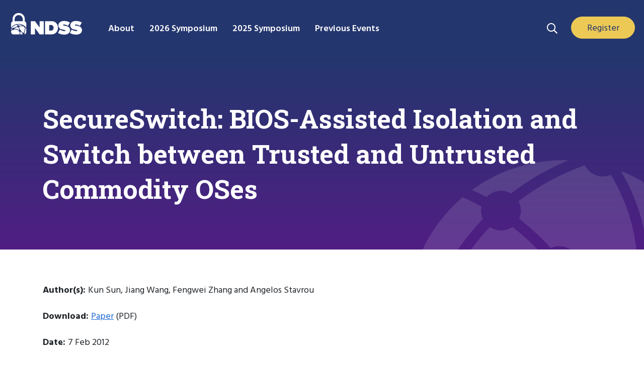

--- FILE ---
content_type: text/html; charset=UTF-8
request_url: https://www.ndss-symposium.org/ndss2012/ndss-2012-programme/secureswitch-bios-assisted-isolation-and-switch-between-trusted-and-untrusted-commodity-oses/
body_size: 13108
content:
<!doctype html>
<html lang="en-US">
  <head>
  <meta charset="utf-8">
  <meta http-equiv="x-ua-compatible" content="ie=edge">
  <meta name="viewport" content="width=device-width, initial-scale=1, shrink-to-fit=no">
  <link rel="stylesheet" href="https://use.fontawesome.com/releases/v5.7.1/css/all.css" integrity="sha384-fnmOCqbTlWIlj8LyTjo7mOUStjsKC4pOpQbqyi7RrhN7udi9RwhKkMHpvLbHG9Sr" crossorigin="anonymous">
<link rel="preconnect" href="https://fonts.googleapis.com">
<link rel="preconnect" href="https://fonts.gstatic.com" crossorigin>
<link href="https://fonts.googleapis.com/css2?family=Hind:wght@300;400;500;600;700&family=Roboto+Slab:wght@100..900&display=swap" rel="stylesheet">
  <meta name='robots' content='index, follow, max-image-preview:large, max-snippet:-1, max-video-preview:-1' />

	<!-- This site is optimized with the Yoast SEO plugin v26.8 - https://yoast.com/product/yoast-seo-wordpress/ -->
	<title>SecureSwitch: BIOS-Assisted Isolation and Switch between Trusted and Untrusted Commodity OSes - NDSS Symposium</title>
	<link rel="canonical" href="https://www.ndss-symposium.org/ndss2012/ndss-2012-programme/secureswitch-bios-assisted-isolation-and-switch-between-trusted-and-untrusted-commodity-oses/" />
	<meta property="og:locale" content="en_US" />
	<meta property="og:type" content="article" />
	<meta property="og:title" content="SecureSwitch: BIOS-Assisted Isolation and Switch between Trusted and Untrusted Commodity OSes - NDSS Symposium" />
	<meta property="og:description" content="Author(s): Kun Sun, Jiang Wang, Fengwei Zhang and Angelos Stavrou Download: Paper (PDF) Date: 7 Feb 2012 Document Type: Briefing Papers Additional Documents: Slides Associated Event: NDSS Symposium 2012 Abstract: We introduce a novel BIOS-assisted mechanism for secure generation and management of trusted execution environments. Our approach is capable of completely segregating trusted and untrusted &hellip; Continued" />
	<meta property="og:url" content="https://www.ndss-symposium.org/ndss2012/ndss-2012-programme/secureswitch-bios-assisted-isolation-and-switch-between-trusted-and-untrusted-commodity-oses/" />
	<meta property="og:site_name" content="NDSS Symposium" />
	<meta property="article:publisher" content="https://www.facebook.com/NDSSSymposium/" />
	<meta property="article:modified_time" content="2024-01-04T12:18:03+00:00" />
	<meta property="og:image" content="https://www.ndss-symposium.org/wp-content/uploads/NDSS_Logo_RGB.jpg" />
	<meta property="og:image:width" content="815" />
	<meta property="og:image:height" content="345" />
	<meta property="og:image:type" content="image/jpeg" />
	<meta name="twitter:card" content="summary_large_image" />
	<meta name="twitter:site" content="@NDSSSymposium" />
	<script type="application/ld+json" class="yoast-schema-graph">{"@context":"https://schema.org","@graph":[{"@type":"WebPage","@id":"https://www.ndss-symposium.org/ndss2012/ndss-2012-programme/secureswitch-bios-assisted-isolation-and-switch-between-trusted-and-untrusted-commodity-oses/","url":"https://www.ndss-symposium.org/ndss2012/ndss-2012-programme/secureswitch-bios-assisted-isolation-and-switch-between-trusted-and-untrusted-commodity-oses/","name":"SecureSwitch: BIOS-Assisted Isolation and Switch between Trusted and Untrusted Commodity OSes - NDSS Symposium","isPartOf":{"@id":"https://www.ndss-symposium.org/#website"},"datePublished":"2017-09-07T21:35:38+00:00","dateModified":"2024-01-04T12:18:03+00:00","breadcrumb":{"@id":"https://www.ndss-symposium.org/ndss2012/ndss-2012-programme/secureswitch-bios-assisted-isolation-and-switch-between-trusted-and-untrusted-commodity-oses/#breadcrumb"},"inLanguage":"en-US","potentialAction":[{"@type":"ReadAction","target":["https://www.ndss-symposium.org/ndss2012/ndss-2012-programme/secureswitch-bios-assisted-isolation-and-switch-between-trusted-and-untrusted-commodity-oses/"]}]},{"@type":"BreadcrumbList","@id":"https://www.ndss-symposium.org/ndss2012/ndss-2012-programme/secureswitch-bios-assisted-isolation-and-switch-between-trusted-and-untrusted-commodity-oses/#breadcrumb","itemListElement":[{"@type":"ListItem","position":1,"name":"Home","item":"https://www.ndss-symposium.org/"},{"@type":"ListItem","position":2,"name":"NDSS Symposium 2012","item":"https://www.ndss-symposium.org/ndss2012/"},{"@type":"ListItem","position":3,"name":"NDSS 2012 &#8211; Programme","item":"https://www.ndss-symposium.org/ndss2012/ndss-2012-programme/"},{"@type":"ListItem","position":4,"name":"SecureSwitch: BIOS-Assisted Isolation and Switch between Trusted and Untrusted Commodity OSes"}]},{"@type":"WebSite","@id":"https://www.ndss-symposium.org/#website","url":"https://www.ndss-symposium.org/","name":"NDSS Symposium","description":"The Network and Distributed System Security (NDSS) Symposium","publisher":{"@id":"https://www.ndss-symposium.org/#organization"},"potentialAction":[{"@type":"SearchAction","target":{"@type":"EntryPoint","urlTemplate":"https://www.ndss-symposium.org/?s={search_term_string}"},"query-input":{"@type":"PropertyValueSpecification","valueRequired":true,"valueName":"search_term_string"}}],"inLanguage":"en-US"},{"@type":"Organization","@id":"https://www.ndss-symposium.org/#organization","name":"NDSS Symposium","url":"https://www.ndss-symposium.org/","logo":{"@type":"ImageObject","inLanguage":"en-US","@id":"https://www.ndss-symposium.org/#/schema/logo/image/","url":"https://www.ndss-symposium.org/wp-content/uploads/NDSS_Logo_RGB.jpg","contentUrl":"https://www.ndss-symposium.org/wp-content/uploads/NDSS_Logo_RGB.jpg","width":815,"height":345,"caption":"NDSS Symposium"},"image":{"@id":"https://www.ndss-symposium.org/#/schema/logo/image/"},"sameAs":["https://www.facebook.com/NDSSSymposium/","https://x.com/NDSSSymposium","https://www.linkedin.com/company/network-and-distributed-system-symposium-ndss-/","https://www.youtube.com/ndsssymposium"]}]}</script>
	<!-- / Yoast SEO plugin. -->


<link rel='dns-prefetch' href='//fonts.googleapis.com' />
<link rel="alternate" title="oEmbed (JSON)" type="application/json+oembed" href="https://www.ndss-symposium.org/wp-json/oembed/1.0/embed?url=https%3A%2F%2Fwww.ndss-symposium.org%2Fndss2012%2Fndss-2012-programme%2Fsecureswitch-bios-assisted-isolation-and-switch-between-trusted-and-untrusted-commodity-oses%2F" />
<link rel="alternate" title="oEmbed (XML)" type="text/xml+oembed" href="https://www.ndss-symposium.org/wp-json/oembed/1.0/embed?url=https%3A%2F%2Fwww.ndss-symposium.org%2Fndss2012%2Fndss-2012-programme%2Fsecureswitch-bios-assisted-isolation-and-switch-between-trusted-and-untrusted-commodity-oses%2F&#038;format=xml" />
<style id='wp-img-auto-sizes-contain-inline-css' type='text/css'>
img:is([sizes=auto i],[sizes^="auto," i]){contain-intrinsic-size:3000px 1500px}
/*# sourceURL=wp-img-auto-sizes-contain-inline-css */
</style>
<link rel='stylesheet' id='pt-cv-public-style-css' href='https://www.ndss-symposium.org/wp-content/plugins/content-views-query-and-display-post-page/public/assets/css/cv.css?ver=4.3' type='text/css' media='all' />
<link rel='stylesheet' id='pt-cv-public-pro-style-css' href='https://www.ndss-symposium.org/wp-content/plugins/pt-content-views-pro/public/assets/css/cvpro.min.css?ver=7.3' type='text/css' media='all' />
<link rel='stylesheet' id='jquery.prettyphoto-css' href='https://www.ndss-symposium.org/wp-content/plugins/wp-video-lightbox/css/prettyPhoto.css?ver=6.9' type='text/css' media='all' />
<link rel='stylesheet' id='video-lightbox-css' href='https://www.ndss-symposium.org/wp-content/plugins/wp-video-lightbox/wp-video-lightbox.css?ver=6.9' type='text/css' media='all' />
<link rel='stylesheet' id='wp-block-library-css' href='https://www.ndss-symposium.org/wp-includes/css/dist/block-library/style.min.css?ver=6.9' type='text/css' media='all' />
<link rel='stylesheet' id='ivory-search-styles-css' href='https://www.ndss-symposium.org/wp-content/plugins/add-search-to-menu/public/css/ivory-search.min.css?ver=5.5.14' type='text/css' media='all' />
<link rel='stylesheet' id='sage/main.css-css' href='https://www.ndss-symposium.org/wp-content/themes/ndss2/dist/styles/main_e8b4062a.css' type='text/css' media='all' />
<link rel='stylesheet' id='google-fonts-css' href='https://fonts.googleapis.com/css?family=Yantramanav&#038;ver=6.9' type='text/css' media='all' />
<script type="text/javascript" src="https://www.ndss-symposium.org/wp-includes/js/jquery/jquery.min.js?ver=3.7.1" id="jquery-core-js"></script>
<script type="text/javascript" src="https://www.ndss-symposium.org/wp-includes/js/jquery/jquery-migrate.min.js?ver=3.4.1" id="jquery-migrate-js"></script>
<script type="text/javascript" src="https://www.ndss-symposium.org/wp-content/plugins/wp-video-lightbox/js/jquery.prettyPhoto.js?ver=3.1.6" id="jquery.prettyphoto-js"></script>
<script type="text/javascript" id="video-lightbox-js-extra">
/* <![CDATA[ */
var vlpp_vars = {"prettyPhoto_rel":"wp-video-lightbox","animation_speed":"fast","slideshow":"5000","autoplay_slideshow":"false","opacity":"0.8","show_title":"true","allow_resize":"true","allow_expand":"true","default_width":"640","default_height":"480","counter_separator_label":"/","theme":"pp_default","horizontal_padding":"20","hideflash":"false","wmode":"opaque","autoplay":"true","modal":"false","deeplinking":"false","overlay_gallery":"true","overlay_gallery_max":"30","keyboard_shortcuts":"true","ie6_fallback":"true"};
//# sourceURL=video-lightbox-js-extra
/* ]]> */
</script>
<script type="text/javascript" src="https://www.ndss-symposium.org/wp-content/plugins/wp-video-lightbox/js/video-lightbox.js?ver=3.1.6" id="video-lightbox-js"></script>
<link rel="https://api.w.org/" href="https://www.ndss-symposium.org/wp-json/" /><link rel="alternate" title="JSON" type="application/json" href="https://www.ndss-symposium.org/wp-json/wp/v2/pages/2363" /><link rel="EditURI" type="application/rsd+xml" title="RSD" href="https://www.ndss-symposium.org/xmlrpc.php?rsd" />
<meta name="generator" content="WordPress 6.9" />
<link rel='shortlink' href='https://www.ndss-symposium.org/?p=2363' />
<script>
            WP_VIDEO_LIGHTBOX_VERSION="1.9.12";
            WP_VID_LIGHTBOX_URL="https://www.ndss-symposium.org/wp-content/plugins/wp-video-lightbox";
                        function wpvl_paramReplace(name, string, value) {
                // Find the param with regex
                // Grab the first character in the returned string (should be ? or &)
                // Replace our href string with our new value, passing on the name and delimeter

                var re = new RegExp("[\?&]" + name + "=([^&#]*)");
                var matches = re.exec(string);
                var newString;

                if (matches === null) {
                    // if there are no params, append the parameter
                    newString = string + '?' + name + '=' + value;
                } else {
                    var delimeter = matches[0].charAt(0);
                    newString = string.replace(re, delimeter + name + "=" + value);
                }
                return newString;
            }
            </script><script async src="https://www.googletagmanager.com/gtag/js?id=G-VM78LT63H3"></script> 
<script> 
    window.dataLayer = window.dataLayer || []; 
    function gtag(){dataLayer.push(arguments);} 
    gtag('js', new Date()); 
    gtag('config', 'G-VM78LT63H3');
</script>
    <script id="cookieyes" type="text/javascript" src="https://cdn-cookieyes.com/client_data/5fb6ea5c94ccb440b20c9bed/script.js"></script>
<style type="text/css">.recentcomments a{display:inline !important;padding:0 !important;margin:0 !important;}</style><style type="text/css">.blue-message {
    background-color: #3399ff;
    color: #ffffff;
    text-shadow: none;
    font-size: 16px;
    line-height: 24px;
    padding: 10px;
    padding-top: 10px;
    padding-right: 10px;
    padding-bottom: 10px;
    padding-left: 10px;
}.green-message {
    background-color: #8cc14c;
    color: #ffffff;
    text-shadow: none;
    font-size: 16px;
    line-height: 24px;
    padding: 10px;
    padding-top: 10px;
    padding-right: 10px;
    padding-bottom: 10px;
    padding-left: 10px;
}.orange-message {
    background-color: #faa732;
    color: #ffffff;
    text-shadow: none;
    font-size: 16px;
    line-height: 24px;
    padding: 10px;
    padding-top: 10px;
    padding-right: 10px;
    padding-bottom: 10px;
    padding-left: 10px;
}.red-message {
    background-color: #da4d31;
    color: #ffffff;
    text-shadow: none;
    font-size: 16px;
    line-height: 24px;
    padding: 10px;
    padding-top: 10px;
    padding-right: 10px;
    padding-bottom: 10px;
    padding-left: 10px;
}.grey-message {
    background-color: #53555c;
    color: #ffffff;
    text-shadow: none;
    font-size: 16px;
    line-height: 24px;
    padding: 10px;
    padding-top: 10px;
    padding-right: 10px;
    padding-bottom: 10px;
    padding-left: 10px;
}.left-block {
    background: radial-gradient(ellipse at center center, #ffffff 0%, #f2f2f2 100%);
    color: #8b8e97;
    padding: 10px;
    padding-top: 10px;
    padding-right: 10px;
    padding-bottom: 10px;
    padding-left: 10px;
    margin: 10px;
    margin-top: 10px;
    margin-right: 10px;
    margin-bottom: 10px;
    margin-left: 10px;
    float: left;
}.right-block {
    background: radial-gradient(ellipse at center center, #ffffff 0%, #f2f2f2 100%);
    color: #8b8e97;
    padding: 10px;
    padding-top: 10px;
    padding-right: 10px;
    padding-bottom: 10px;
    padding-left: 10px;
    margin: 10px;
    margin-top: 10px;
    margin-right: 10px;
    margin-bottom: 10px;
    margin-left: 10px;
    float: right;
}.blockquotes {
    background-color: none;
    border-left: 5px solid #f1f1f1;
    color: #8B8E97;
    font-size: 16px;
    font-style: italic;
    line-height: 22px;
    padding-left: 15px;
    padding: 10px;
    padding-top: 10px;
    padding-right: 10px;
    padding-bottom: 10px;
    width: 60%;
    float: left;
}</style><link rel="icon" href="https://www.ndss-symposium.org/wp-content/uploads/cropped-NDSS_512x512-32x32.png" sizes="32x32" />
<link rel="icon" href="https://www.ndss-symposium.org/wp-content/uploads/cropped-NDSS_512x512-192x192.png" sizes="192x192" />
<link rel="apple-touch-icon" href="https://www.ndss-symposium.org/wp-content/uploads/cropped-NDSS_512x512-180x180.png" />
<meta name="msapplication-TileImage" content="https://www.ndss-symposium.org/wp-content/uploads/cropped-NDSS_512x512-270x270.png" />
		<style type="text/css" id="wp-custom-css">
			.text-wrapper{
	max-width:1140px
}
.btn-primary,
.wp-block-button__link {
	color: #fff;
	background-color: #26386c;
	border-color: #26386c;
}
h3 {
	font-size: 1.3em;
	line-height: 1.3em;
	margin-bottom: 0;
}
h1, h2, h3, h4 {
	color: #26386c;
}
@media (min-width: 768px) {
  ul.column-list {
    list-style: none;
    column-count: 3;
    padding: 0;
  }
}	
@media (min-width: 992px) {
	ul.column-list {
    column-count: 4;
  }
}
.wp-block-button { 
    white-space: nowrap;
}

.footer-logo-30 {
	margin-top: 32px;
	margin-bottom: 32px;
}

.footer-logo-30 img {
	height: auto !important;
	width: 150px;
		
}

.footer-copy {
	margin-top: 0;
}

.social-box .wp-block-group__inner-container {
  margin: 10px auto 20px;
}
		</style>
					<style type="text/css">
					</style>
		</head>
  <body class="wp-singular page-template-default page page-id-2363 page-child parent-pageid-2281 wp-theme-ndss2resources ndss2/resources secureswitch-bios-assisted-isolation-and-switch-between-trusted-and-untrusted-commodity-oses app-data index-data singular-data page-data page-2363-data page-secureswitch-bios-assisted-isolation-and-switch-between-trusted-and-untrusted-commodity-oses-data">
        <header class="header-main">
    
    <div id="home-nav">
        <div class="sitelogo">
      <a href="https://www.ndss-symposium.org/" class="navbar-brand">
        <img id="ndss-logo" src="https://www.ndss-symposium.org/wp-content/themes/ndss2/resources/assets/images/NDSS-Logo-120x37.svg" width="120" height="37" alt="ndss logo">
      </a>
      </div>

      <!--
      <a id="home-link" href="https://www.ndss-symposium.org/" class="navbar-brand">NDSS</a>
      -->

<button class="menu-toggle dashicons-before dashicons-menu main-nav-dropdown" aria-expanded="false" aria-pressed="false" id="mobile-nav-primary"><span></span><span></span><span></span><span class="sr-only">Menu Navigation</span></button>
      <div class="main-nav">
          <div class="wrap">
      <ul id="menu-main-menu" class="navbar-nav"><li class="nav-item dropdown"><a href="https://www.ndss-symposium.org/about/" class="nav-link toggle"><span>About</span></a>
<ul  class="dropdown-menu" aria-labelledby="navbarDropdown">
	<li class="dropdown-item"><a href="https://www.ndss-symposium.org/ndss-test-of-time-award/" class="nav-link toggle"><span>Test of Time Award</span></a></li>
	<li class="dropdown-item"><a href="https://www.ndss-symposium.org/why-ndss/" class="nav-link toggle"><span>Why NDSS Symposium</span></a></li>
	<li class="dropdown-item"><a href="https://www.ndss-symposium.org/sponsorship/" class="nav-link toggle"><span>Sponsorship</span></a></li>
</ul>
</li>
<li class="nav-item dropdown"><a href="https://www.ndss-symposium.org/ndss2026/" class="nav-link toggle"><span>2026 Symposium</span></a>
<ul  class="dropdown-menu" aria-labelledby="navbarDropdown">
	<li class="dropdown-item"><a href="https://www.ndss-symposium.org/ndss2026/attend/" class="nav-link toggle"><span>Attend</span></a></li>
	<li class="dropdown-item"><a href="https://www.ndss-symposium.org/ndss2026/submissions/" class="nav-link toggle"><span>Submissions</span></a></li>
	<li class="dropdown-item"><a href="https://www.internetsociety.org/fellowships/ndss-symposium/" class="nav-link toggle"><span>Fellowship</span></a></li>
	<li class="dropdown-item"><a href="https://www.ndss-symposium.org/ndss2026/sponsorship/" class="nav-link toggle"><span>Sponsorship</span></a></li>
	<li class="dropdown-item"><a href="https://www.ndss-symposium.org/ndss2026/co-located-events/" class="nav-link toggle"><span>Co-located Events</span></a></li>
	<li class="dropdown-item"><a href="https://www.ndss-symposium.org/ndss2026/leadership/" class="nav-link toggle"><span>Leadership</span></a></li>
</ul>
</li>
<li class="nav-item dropdown"><a href="https://www.ndss-symposium.org/ndss2025/" class="nav-link toggle"><span>2025 Symposium</span></a>
<ul  class="dropdown-menu" aria-labelledby="navbarDropdown">
	<li class="dropdown-item"><a href="https://www.ndss-symposium.org/ndss2025/accepted-papers/" class="nav-link toggle"><span>Accepted Papers</span></a></li>
	<li class="dropdown-item"><a href="https://www.ndss-symposium.org/ndss2025/accepted-posters/" class="nav-link toggle"><span>Accepted Posters</span></a></li>
	<li class="dropdown-item"><a href="https://www.ndss-symposium.org/ndss2025/program/" class="nav-link toggle"><span>Program</span></a></li>
	<li class="dropdown-item"><a href="https://www.ndss-symposium.org/ndss2025/co-located-events/" class="nav-link toggle"><span>Co-located Events</span></a></li>
	<li class="dropdown-item"><a href="https://www.ndss-symposium.org/ndss2025/leadership/" class="nav-link toggle"><span>Leadership</span></a></li>
</ul>
</li>
<li class="nav-item dropdown"><a href="#" class="nav-link toggle"><span>Previous Events</span></a>
<ul  class="dropdown-menu" aria-labelledby="navbarDropdown">
	<li class="dropdown-item"><a href="https://www.ndss-symposium.org/previous-ndss-symposia/" class="nav-link toggle"><span>Previous NDSS Symposia</span></a></li>
	<li class="dropdown-item"><a href="https://www.ndss-symposium.org/previous-co-located-events/" class="nav-link toggle"><span>Previous Co-located Events</span></a></li>
</ul>
</li>
</ul>      </div>
      </div>



      

     <section class="search-box">
            <section class="widget block-2 widget_block">
<div class="wp-block-group top-nav-sr is-layout-flow wp-block-group-is-layout-flow"><div class="wp-block-group__inner-container">
<figure class="wp-block-image size-full search-toggle"><a href="#"><img loading="lazy" decoding="async" width="21" height="21" src="https://www.ndss-symposium.org/wp-content/uploads/search-bar-21px-21px.svg" alt="Search Icon" class="wp-image-9241"></a></figure>



<div class="wp-block-buttons is-layout-flex wp-block-buttons-is-layout-flex">
<div class="wp-block-button blue-button header-button"><a class="wp-block-button__link wp-element-button" href="https://www.ndss-symposium.org/ndss2026/attend/">Register</a></div>
</div>
</div></div>
</section><section class="widget block-3 widget_block">
<div class="wp-block-group search-dropdown is-layout-flow wp-block-group-is-layout-flow"><div class="wp-block-group__inner-container"><p><form data-min-no-for-search=1 data-result-box-max-height=400 data-form-id=9240 class="is-search-form is-disable-submit is-form-style is-form-style-3 is-form-id-9240 is-ajax-search" action="https://www.ndss-symposium.org/" method="get" role="search" ><label for="is-search-input-9240"><span class="is-screen-reader-text">Search for:</span><input  type="search" id="is-search-input-9240" name="s" value="" class="is-search-input" placeholder="Search" autocomplete=off /><span class="is-loader-image" style="display: none;background-image:url(https://www.ndss-symposium.org/wp-content/plugins/add-search-to-menu/public/images/spinner.gif);" ></span></label><button type="submit" class="is-search-submit"><span class="is-screen-reader-text">Search Button</span><span class="is-search-icon"><svg focusable="false" aria-label="Search" xmlns="http://www.w3.org/2000/svg" viewBox="0 0 24 24" width="24px"><path d="M15.5 14h-.79l-.28-.27C15.41 12.59 16 11.11 16 9.5 16 5.91 13.09 3 9.5 3S3 5.91 3 9.5 5.91 16 9.5 16c1.61 0 3.09-.59 4.23-1.57l.27.28v.79l5 4.99L20.49 19l-4.99-5zm-6 0C7.01 14 5 11.99 5 9.5S7.01 5 9.5 5 14 7.01 14 9.5 11.99 14 9.5 14z"></path></svg></span></button><input type="hidden" name="id" value="9240" /></form></p>
</div></div>
</section>    </section>


    </div>

</header>
    <div class="wrap container" role="document">
      <div class="content">
        <main class="main">
                 <div class="page-header purple-heading">
  <h1>SecureSwitch: BIOS-Assisted Isolation and Switch between Trusted and Untrusted Commodity OSes</h1>
</div>
    <section class="new-wrapper">
<p class="ndss_authors"><strong>Author(s): </strong>Kun Sun, Jiang Wang, Fengwei Zhang and Angelos Stavrou</p>
<p class="ndss_downloads"><strong>Download: </strong><a href="/wp-content/uploads/2017/09/P10_2.pdf">Paper</a> (PDF)</p>
<p class="ndss_date"><strong>Date: </strong>7 Feb 2012</p>
<p class="ndss_type"><strong>Document Type: </strong>Briefing Papers</p>
<p class="ndss_additional"><strong>Additional Documents: </strong><a href="/wp-content/uploads/2017/09/10_2.pdf">Slides</a> </p>
<p class="ndss_associated"><strong>Associated Event: </strong><a href="http://www.ndss-symposium.org/ndss2012">NDSS Symposium 2012</a></p>
<h2>Abstract:</h2>
<p>We introduce a novel BIOS-assisted mechanism for secure generation and management of trusted execution environments. Our approach is capable of completely segregating trusted and untrusted operations. The aim is to be user friendly and swiftly switch &#8211; it takes approximately 6 seconds &#8211; between execution environments running in a physical machine without requiring any specialized hardware, OS, or application modifications.</p>

</section>
          </main>
              </div>
    </div>
        <footer class="content-info">
  <div class="container">
<div class="copy-col">
     </div>

    <div class="footer-menu-cols">
             <section class="footer-col-one">
                <section class="widget nav_menu-2 widget_nav_menu"><h3>About</h3><div class="menu-footer-menu-one-container"><ul id="menu-footer-menu-one" class="menu"><li id="menu-item-10552" class="menu-item menu-item-type-custom menu-item-object-custom menu-item-10552"><a href="/about/">About</a></li>
<li id="menu-item-11369" class="menu-item menu-item-type-post_type menu-item-object-page menu-item-11369"><a href="https://www.ndss-symposium.org/ndss-test-of-time-award/">Test of Time Award</a></li>
<li id="menu-item-10055" class="menu-item menu-item-type-post_type menu-item-object-page menu-item-10055"><a href="https://www.ndss-symposium.org/why-ndss/">Why NDSS Symposium</a></li>
<li id="menu-item-11886" class="menu-item menu-item-type-post_type menu-item-object-page menu-item-11886"><a href="https://www.ndss-symposium.org/sponsorship/">Sponsorship</a></li>
<li id="menu-item-16445" class="menu-item menu-item-type-post_type menu-item-object-page menu-item-16445"><a href="https://www.ndss-symposium.org/news/">News</a></li>
</ul></div></section>        </section>
                 <section class="footer-col-two">
                <section class="widget nav_menu-3 widget_nav_menu"><h3>NDSS Symposium 2023</h3><div class="menu-footer-menu-two-container"><ul id="menu-footer-menu-two" class="menu"><li id="menu-item-21362" class="menu-item menu-item-type-post_type menu-item-object-page menu-item-21362"><a href="https://www.ndss-symposium.org/ndss2026/">2026 Symposium</a></li>
<li id="menu-item-22825" class="menu-item menu-item-type-post_type menu-item-object-page menu-item-22825"><a href="https://www.ndss-symposium.org/ndss2026/attend/">Attend</a></li>
<li id="menu-item-21363" class="menu-item menu-item-type-post_type menu-item-object-page menu-item-21363"><a href="https://www.ndss-symposium.org/ndss2026/submissions/">Submissions</a></li>
<li id="menu-item-22514" class="menu-item menu-item-type-custom menu-item-object-custom menu-item-22514"><a href="https://www.ndss-symposium.org/ndss2026/co-located-events/">Co-located Events</a></li>
<li id="menu-item-21439" class="menu-item menu-item-type-post_type menu-item-object-page menu-item-21439"><a href="https://www.ndss-symposium.org/ndss2026/leadership/">Leadership</a></li>
</ul></div></section>        </section>
    
             <section class="footer-col-three">
                <section class="widget nav_menu-4 widget_nav_menu"><h3>NDSS Symposium 2022</h3><div class="menu-footer-menu-three-container"><ul id="menu-footer-menu-three" class="menu"><li id="menu-item-22123" class="menu-item menu-item-type-post_type menu-item-object-page menu-item-22123"><a href="https://www.ndss-symposium.org/ndss2025/">2025 Symposium</a></li>
<li id="menu-item-18093" class="menu-item menu-item-type-custom menu-item-object-custom menu-item-18093"><a href="https://www.ndss-symposium.org/ndss2025/accepted-papers/">Accepted Papers</a></li>
<li id="menu-item-22124" class="menu-item menu-item-type-post_type menu-item-object-page menu-item-22124"><a href="https://www.ndss-symposium.org/ndss2025/program/">Program</a></li>
<li id="menu-item-18094" class="menu-item menu-item-type-custom menu-item-object-custom menu-item-18094"><a href="https://www.ndss-symposium.org/ndss2025/co-located-events/">Co-located Events</a></li>
<li id="menu-item-18095" class="menu-item menu-item-type-custom menu-item-object-custom menu-item-18095"><a href="https://www.ndss-symposium.org/ndss2025/leadership/">Leadership</a></li>
</ul></div></section>        </section>
    
             <section class="footer-col-four">
                <section class="widget nav_menu-5 widget_nav_menu"><h3>Previous Events</h3><div class="menu-footer-menu-four-container"><ul id="menu-footer-menu-four" class="menu"><li id="menu-item-10553" class="no-link menu-item menu-item-type-custom menu-item-object-custom menu-item-10553"><a href="#">Previous Events</a></li>
<li id="menu-item-9429" class="menu-item menu-item-type-post_type menu-item-object-page menu-item-9429"><a href="https://www.ndss-symposium.org/previous-ndss-symposia/">Previous NDSS Symposia</a></li>
<li id="menu-item-21357" class="menu-item menu-item-type-post_type menu-item-object-page menu-item-21357"><a href="https://www.ndss-symposium.org/previous-co-located-events/">Previous Co-located Events</a></li>
</ul></div></section><section class="widget block-8 widget_block">
<div class="wp-block-group footer-logo-30 is-layout-flow wp-block-group-is-layout-flow advgb-dyn-a4e44173"><div class="wp-block-group__inner-container"></div></div>
</section>        </section>
    
         </div>


 <div class="footer-links">
              <section class="footer-sc-block">
                <section class="widget block-6 widget_block">
<div class="wp-block-group social-box is-layout-flow wp-block-group-is-layout-flow"><div class="wp-block-group__inner-container">
<figure class="wp-block-image size-large"><a href="https://www.facebook.com/NDSSSymposium/" target="_blank" rel=" noreferrer noopener"><img loading="lazy" decoding="async" width="12" height="25" src="https://www.ndss-symposium.org/wp-content/uploads/fb-12px-25px.svg" alt="Facebook" class="wp-image-9324"></a></figure>



<figure class="wp-block-image size-full"><a href="https://twitter.com/NDSSSymposium" target="_blank" rel=" noreferrer noopener"><img decoding="async" src="https://www.ndss-symposium.org/wp-content/uploads/logo-white.png" alt="X home" class="wp-image-22046"></a></figure>



<figure class="wp-block-image size-large"><a href="https://www.linkedin.com/company/network-and-distributed-system-symposium-ndss-/" target="_blank" rel=" noreferrer noopener"><img loading="lazy" decoding="async" width="25" height="24" src="https://www.ndss-symposium.org/wp-content/uploads/in-25px-24px.svg" alt="LinkedIn" class="wp-image-9327"></a></figure>



<figure class="wp-block-image size-large"><a href="https://www.youtube.com/ndsssymposium" target="_blank" rel=" noreferrer noopener"><img loading="lazy" decoding="async" width="38" height="26" src="https://www.ndss-symposium.org/wp-content/uploads/yt-38px-26px.svg" alt="Youtube" class="wp-image-9328"></a></figure>
</div></div>
</section><section class="widget block-4 widget_block">
<div class="wp-block-group footer is-layout-flow wp-block-group-is-layout-flow"><div class="wp-block-group__inner-container">
<p class="has-text-align-center"><a href="https://www.ndss-symposium.org/privacy-policy/">Privacy Policy</a> | <a href="https://www.ndss-symposium.org/terms-of-use/">Terms of Use</a> <span class="hide-on-mobile">|</span> <a href="https://www.ndss-symposium.org/ndss-code-of-conduct/">NDSS Code of Conduct</a> | <a href="/cdn-cgi/l/email-protection#157b7166665570797c6661663b7c667a763b7a6772">Contact Us</a></p>



<div style="height:16px" aria-hidden="true" class="wp-block-spacer"></div>
</div></div>
</section><section class="widget block-15 widget_block">
<div style="height:20px" aria-hidden="true" class="wp-block-spacer"></div>
</section><section class="widget block-16 widget_block"><p style="font-size:16px; margin-bottom:20px">The Internet Society has been a proud host and organizer of the NDSS Symposium for over 30 years. <a href="https://www.internetsociety.org/about-internet-society/" target="_blank" style="cursor:pointer">Join us to keep the Internet and its systems secure and resilient</a>.</p></section>        </section>
    
 </div>


<div class="copyright-col">
    

    <div class="footer-copy">
        <a href="https://www.internetsociety.org"><img id="isoc-logo" src="https://www.ndss-symposium.org/wp-content/themes/ndss2/resources/dist/images/ISOC-logo-light_2.png" alt="isoc logo"></a>
        <small>Internet Society © 1992-2026</small>
    </div>
</div>
  </div>
</footer>




    <script data-cfasync="false" src="/cdn-cgi/scripts/5c5dd728/cloudflare-static/email-decode.min.js"></script><script type="speculationrules">
{"prefetch":[{"source":"document","where":{"and":[{"href_matches":"/*"},{"not":{"href_matches":["/wp-*.php","/wp-admin/*","/wp-content/uploads/*","/wp-content/*","/wp-content/plugins/*","/wp-content/themes/ndss2/resources/*","/*\\?(.+)"]}},{"not":{"selector_matches":"a[rel~=\"nofollow\"]"}},{"not":{"selector_matches":".no-prefetch, .no-prefetch a"}}]},"eagerness":"conservative"}]}
</script>
<style id='wp-block-image-inline-css' type='text/css'>
.wp-block-image>a,.wp-block-image>figure>a{display:inline-block}.wp-block-image img{box-sizing:border-box;height:auto;max-width:100%;vertical-align:bottom}@media not (prefers-reduced-motion){.wp-block-image img.hide{visibility:hidden}.wp-block-image img.show{animation:show-content-image .4s}}.wp-block-image[style*=border-radius] img,.wp-block-image[style*=border-radius]>a{border-radius:inherit}.wp-block-image.has-custom-border img{box-sizing:border-box}.wp-block-image.aligncenter{text-align:center}.wp-block-image.alignfull>a,.wp-block-image.alignwide>a{width:100%}.wp-block-image.alignfull img,.wp-block-image.alignwide img{height:auto;width:100%}.wp-block-image .aligncenter,.wp-block-image .alignleft,.wp-block-image .alignright,.wp-block-image.aligncenter,.wp-block-image.alignleft,.wp-block-image.alignright{display:table}.wp-block-image .aligncenter>figcaption,.wp-block-image .alignleft>figcaption,.wp-block-image .alignright>figcaption,.wp-block-image.aligncenter>figcaption,.wp-block-image.alignleft>figcaption,.wp-block-image.alignright>figcaption{caption-side:bottom;display:table-caption}.wp-block-image .alignleft{float:left;margin:.5em 1em .5em 0}.wp-block-image .alignright{float:right;margin:.5em 0 .5em 1em}.wp-block-image .aligncenter{margin-left:auto;margin-right:auto}.wp-block-image :where(figcaption){margin-bottom:1em;margin-top:.5em}.wp-block-image.is-style-circle-mask img{border-radius:9999px}@supports ((-webkit-mask-image:none) or (mask-image:none)) or (-webkit-mask-image:none){.wp-block-image.is-style-circle-mask img{border-radius:0;-webkit-mask-image:url('data:image/svg+xml;utf8,<svg viewBox="0 0 100 100" xmlns="http://www.w3.org/2000/svg"><circle cx="50" cy="50" r="50"/></svg>');mask-image:url('data:image/svg+xml;utf8,<svg viewBox="0 0 100 100" xmlns="http://www.w3.org/2000/svg"><circle cx="50" cy="50" r="50"/></svg>');mask-mode:alpha;-webkit-mask-position:center;mask-position:center;-webkit-mask-repeat:no-repeat;mask-repeat:no-repeat;-webkit-mask-size:contain;mask-size:contain}}:root :where(.wp-block-image.is-style-rounded img,.wp-block-image .is-style-rounded img){border-radius:9999px}.wp-block-image figure{margin:0}.wp-lightbox-container{display:flex;flex-direction:column;position:relative}.wp-lightbox-container img{cursor:zoom-in}.wp-lightbox-container img:hover+button{opacity:1}.wp-lightbox-container button{align-items:center;backdrop-filter:blur(16px) saturate(180%);background-color:#5a5a5a40;border:none;border-radius:4px;cursor:zoom-in;display:flex;height:20px;justify-content:center;opacity:0;padding:0;position:absolute;right:16px;text-align:center;top:16px;width:20px;z-index:100}@media not (prefers-reduced-motion){.wp-lightbox-container button{transition:opacity .2s ease}}.wp-lightbox-container button:focus-visible{outline:3px auto #5a5a5a40;outline:3px auto -webkit-focus-ring-color;outline-offset:3px}.wp-lightbox-container button:hover{cursor:pointer;opacity:1}.wp-lightbox-container button:focus{opacity:1}.wp-lightbox-container button:focus,.wp-lightbox-container button:hover,.wp-lightbox-container button:not(:hover):not(:active):not(.has-background){background-color:#5a5a5a40;border:none}.wp-lightbox-overlay{box-sizing:border-box;cursor:zoom-out;height:100vh;left:0;overflow:hidden;position:fixed;top:0;visibility:hidden;width:100%;z-index:100000}.wp-lightbox-overlay .close-button{align-items:center;cursor:pointer;display:flex;justify-content:center;min-height:40px;min-width:40px;padding:0;position:absolute;right:calc(env(safe-area-inset-right) + 16px);top:calc(env(safe-area-inset-top) + 16px);z-index:5000000}.wp-lightbox-overlay .close-button:focus,.wp-lightbox-overlay .close-button:hover,.wp-lightbox-overlay .close-button:not(:hover):not(:active):not(.has-background){background:none;border:none}.wp-lightbox-overlay .lightbox-image-container{height:var(--wp--lightbox-container-height);left:50%;overflow:hidden;position:absolute;top:50%;transform:translate(-50%,-50%);transform-origin:top left;width:var(--wp--lightbox-container-width);z-index:9999999999}.wp-lightbox-overlay .wp-block-image{align-items:center;box-sizing:border-box;display:flex;height:100%;justify-content:center;margin:0;position:relative;transform-origin:0 0;width:100%;z-index:3000000}.wp-lightbox-overlay .wp-block-image img{height:var(--wp--lightbox-image-height);min-height:var(--wp--lightbox-image-height);min-width:var(--wp--lightbox-image-width);width:var(--wp--lightbox-image-width)}.wp-lightbox-overlay .wp-block-image figcaption{display:none}.wp-lightbox-overlay button{background:none;border:none}.wp-lightbox-overlay .scrim{background-color:#fff;height:100%;opacity:.9;position:absolute;width:100%;z-index:2000000}.wp-lightbox-overlay.active{visibility:visible}@media not (prefers-reduced-motion){.wp-lightbox-overlay.active{animation:turn-on-visibility .25s both}.wp-lightbox-overlay.active img{animation:turn-on-visibility .35s both}.wp-lightbox-overlay.show-closing-animation:not(.active){animation:turn-off-visibility .35s both}.wp-lightbox-overlay.show-closing-animation:not(.active) img{animation:turn-off-visibility .25s both}.wp-lightbox-overlay.zoom.active{animation:none;opacity:1;visibility:visible}.wp-lightbox-overlay.zoom.active .lightbox-image-container{animation:lightbox-zoom-in .4s}.wp-lightbox-overlay.zoom.active .lightbox-image-container img{animation:none}.wp-lightbox-overlay.zoom.active .scrim{animation:turn-on-visibility .4s forwards}.wp-lightbox-overlay.zoom.show-closing-animation:not(.active){animation:none}.wp-lightbox-overlay.zoom.show-closing-animation:not(.active) .lightbox-image-container{animation:lightbox-zoom-out .4s}.wp-lightbox-overlay.zoom.show-closing-animation:not(.active) .lightbox-image-container img{animation:none}.wp-lightbox-overlay.zoom.show-closing-animation:not(.active) .scrim{animation:turn-off-visibility .4s forwards}}@keyframes show-content-image{0%{visibility:hidden}99%{visibility:hidden}to{visibility:visible}}@keyframes turn-on-visibility{0%{opacity:0}to{opacity:1}}@keyframes turn-off-visibility{0%{opacity:1;visibility:visible}99%{opacity:0;visibility:visible}to{opacity:0;visibility:hidden}}@keyframes lightbox-zoom-in{0%{transform:translate(calc((-100vw + var(--wp--lightbox-scrollbar-width))/2 + var(--wp--lightbox-initial-left-position)),calc(-50vh + var(--wp--lightbox-initial-top-position))) scale(var(--wp--lightbox-scale))}to{transform:translate(-50%,-50%) scale(1)}}@keyframes lightbox-zoom-out{0%{transform:translate(-50%,-50%) scale(1);visibility:visible}99%{visibility:visible}to{transform:translate(calc((-100vw + var(--wp--lightbox-scrollbar-width))/2 + var(--wp--lightbox-initial-left-position)),calc(-50vh + var(--wp--lightbox-initial-top-position))) scale(var(--wp--lightbox-scale));visibility:hidden}}
/*# sourceURL=https://www.ndss-symposium.org/wp-includes/blocks/image/style.min.css */
</style>
<style id='wp-block-button-inline-css' type='text/css'>
.wp-block-button__link{align-content:center;box-sizing:border-box;cursor:pointer;display:inline-block;height:100%;text-align:center;word-break:break-word}.wp-block-button__link.aligncenter{text-align:center}.wp-block-button__link.alignright{text-align:right}:where(.wp-block-button__link){border-radius:9999px;box-shadow:none;padding:calc(.667em + 2px) calc(1.333em + 2px);text-decoration:none}.wp-block-button[style*=text-decoration] .wp-block-button__link{text-decoration:inherit}.wp-block-buttons>.wp-block-button.has-custom-width{max-width:none}.wp-block-buttons>.wp-block-button.has-custom-width .wp-block-button__link{width:100%}.wp-block-buttons>.wp-block-button.has-custom-font-size .wp-block-button__link{font-size:inherit}.wp-block-buttons>.wp-block-button.wp-block-button__width-25{width:calc(25% - var(--wp--style--block-gap, .5em)*.75)}.wp-block-buttons>.wp-block-button.wp-block-button__width-50{width:calc(50% - var(--wp--style--block-gap, .5em)*.5)}.wp-block-buttons>.wp-block-button.wp-block-button__width-75{width:calc(75% - var(--wp--style--block-gap, .5em)*.25)}.wp-block-buttons>.wp-block-button.wp-block-button__width-100{flex-basis:100%;width:100%}.wp-block-buttons.is-vertical>.wp-block-button.wp-block-button__width-25{width:25%}.wp-block-buttons.is-vertical>.wp-block-button.wp-block-button__width-50{width:50%}.wp-block-buttons.is-vertical>.wp-block-button.wp-block-button__width-75{width:75%}.wp-block-button.is-style-squared,.wp-block-button__link.wp-block-button.is-style-squared{border-radius:0}.wp-block-button.no-border-radius,.wp-block-button__link.no-border-radius{border-radius:0!important}:root :where(.wp-block-button .wp-block-button__link.is-style-outline),:root :where(.wp-block-button.is-style-outline>.wp-block-button__link){border:2px solid;padding:.667em 1.333em}:root :where(.wp-block-button .wp-block-button__link.is-style-outline:not(.has-text-color)),:root :where(.wp-block-button.is-style-outline>.wp-block-button__link:not(.has-text-color)){color:currentColor}:root :where(.wp-block-button .wp-block-button__link.is-style-outline:not(.has-background)),:root :where(.wp-block-button.is-style-outline>.wp-block-button__link:not(.has-background)){background-color:initial;background-image:none}
/*# sourceURL=https://www.ndss-symposium.org/wp-includes/blocks/button/style.min.css */
</style>
<style id='wp-block-buttons-inline-css' type='text/css'>
.wp-block-buttons{box-sizing:border-box}.wp-block-buttons.is-vertical{flex-direction:column}.wp-block-buttons.is-vertical>.wp-block-button:last-child{margin-bottom:0}.wp-block-buttons>.wp-block-button{display:inline-block;margin:0}.wp-block-buttons.is-content-justification-left{justify-content:flex-start}.wp-block-buttons.is-content-justification-left.is-vertical{align-items:flex-start}.wp-block-buttons.is-content-justification-center{justify-content:center}.wp-block-buttons.is-content-justification-center.is-vertical{align-items:center}.wp-block-buttons.is-content-justification-right{justify-content:flex-end}.wp-block-buttons.is-content-justification-right.is-vertical{align-items:flex-end}.wp-block-buttons.is-content-justification-space-between{justify-content:space-between}.wp-block-buttons.aligncenter{text-align:center}.wp-block-buttons:not(.is-content-justification-space-between,.is-content-justification-right,.is-content-justification-left,.is-content-justification-center) .wp-block-button.aligncenter{margin-left:auto;margin-right:auto;width:100%}.wp-block-buttons[style*=text-decoration] .wp-block-button,.wp-block-buttons[style*=text-decoration] .wp-block-button__link{text-decoration:inherit}.wp-block-buttons.has-custom-font-size .wp-block-button__link{font-size:inherit}.wp-block-buttons .wp-block-button__link{width:100%}.wp-block-button.aligncenter{text-align:center}
/*# sourceURL=https://www.ndss-symposium.org/wp-includes/blocks/buttons/style.min.css */
</style>
<style id='wp-block-group-inline-css' type='text/css'>
.wp-block-group{box-sizing:border-box}:where(.wp-block-group.wp-block-group-is-layout-constrained){position:relative}
/*# sourceURL=https://www.ndss-symposium.org/wp-includes/blocks/group/style.min.css */
</style>
<link rel='stylesheet' id='ivory-ajax-search-styles-css' href='https://www.ndss-symposium.org/wp-content/plugins/add-search-to-menu/public/css/ivory-ajax-search.min.css?ver=5.5.14' type='text/css' media='all' />
<link rel='stylesheet' id='slick_style-css' href='https://www.ndss-symposium.org/wp-content/plugins/advanced-gutenberg/assets/css/slick.css?ver=6.9' type='text/css' media='all' />
<link rel='stylesheet' id='slick_theme-css' href='https://www.ndss-symposium.org/wp-content/plugins/art-custom-css/slick/slick-theme.css?ver=1.8' type='text/css' media='all' />
<link rel='stylesheet' id='art_style-css' href='https://www.ndss-symposium.org/wp-content/plugins/art-custom-css/css/style.css?ver=1.1' type='text/css' media='all' />
<style id='wp-block-paragraph-inline-css' type='text/css'>
.is-small-text{font-size:.875em}.is-regular-text{font-size:1em}.is-large-text{font-size:2.25em}.is-larger-text{font-size:3em}.has-drop-cap:not(:focus):first-letter{float:left;font-size:8.4em;font-style:normal;font-weight:100;line-height:.68;margin:.05em .1em 0 0;text-transform:uppercase}body.rtl .has-drop-cap:not(:focus):first-letter{float:none;margin-left:.1em}p.has-drop-cap.has-background{overflow:hidden}:root :where(p.has-background){padding:1.25em 2.375em}:where(p.has-text-color:not(.has-link-color)) a{color:inherit}p.has-text-align-left[style*="writing-mode:vertical-lr"],p.has-text-align-right[style*="writing-mode:vertical-rl"]{rotate:180deg}
/*# sourceURL=https://www.ndss-symposium.org/wp-includes/blocks/paragraph/style.min.css */
</style>
<style id='wp-block-spacer-inline-css' type='text/css'>
.wp-block-spacer{clear:both}
/*# sourceURL=https://www.ndss-symposium.org/wp-includes/blocks/spacer/style.min.css */
</style>
<style id='global-styles-inline-css' type='text/css'>
:root{--wp--preset--aspect-ratio--square: 1;--wp--preset--aspect-ratio--4-3: 4/3;--wp--preset--aspect-ratio--3-4: 3/4;--wp--preset--aspect-ratio--3-2: 3/2;--wp--preset--aspect-ratio--2-3: 2/3;--wp--preset--aspect-ratio--16-9: 16/9;--wp--preset--aspect-ratio--9-16: 9/16;--wp--preset--color--black: #000000;--wp--preset--color--cyan-bluish-gray: #abb8c3;--wp--preset--color--white: #ffffff;--wp--preset--color--pale-pink: #f78da7;--wp--preset--color--vivid-red: #cf2e2e;--wp--preset--color--luminous-vivid-orange: #ff6900;--wp--preset--color--luminous-vivid-amber: #fcb900;--wp--preset--color--light-green-cyan: #7bdcb5;--wp--preset--color--vivid-green-cyan: #00d084;--wp--preset--color--pale-cyan-blue: #8ed1fc;--wp--preset--color--vivid-cyan-blue: #0693e3;--wp--preset--color--vivid-purple: #9b51e0;--wp--preset--color--ground-blue: #3A82E4;--wp--preset--color--debth-blue: #24366E;--wp--preset--color--ground-green: #40B2A4;--wp--preset--color--purple: #511E84;--wp--preset--color--gray: #C0C0C0;--wp--preset--gradient--vivid-cyan-blue-to-vivid-purple: linear-gradient(135deg,rgb(6,147,227) 0%,rgb(155,81,224) 100%);--wp--preset--gradient--light-green-cyan-to-vivid-green-cyan: linear-gradient(135deg,rgb(122,220,180) 0%,rgb(0,208,130) 100%);--wp--preset--gradient--luminous-vivid-amber-to-luminous-vivid-orange: linear-gradient(135deg,rgb(252,185,0) 0%,rgb(255,105,0) 100%);--wp--preset--gradient--luminous-vivid-orange-to-vivid-red: linear-gradient(135deg,rgb(255,105,0) 0%,rgb(207,46,46) 100%);--wp--preset--gradient--very-light-gray-to-cyan-bluish-gray: linear-gradient(135deg,rgb(238,238,238) 0%,rgb(169,184,195) 100%);--wp--preset--gradient--cool-to-warm-spectrum: linear-gradient(135deg,rgb(74,234,220) 0%,rgb(151,120,209) 20%,rgb(207,42,186) 40%,rgb(238,44,130) 60%,rgb(251,105,98) 80%,rgb(254,248,76) 100%);--wp--preset--gradient--blush-light-purple: linear-gradient(135deg,rgb(255,206,236) 0%,rgb(152,150,240) 100%);--wp--preset--gradient--blush-bordeaux: linear-gradient(135deg,rgb(254,205,165) 0%,rgb(254,45,45) 50%,rgb(107,0,62) 100%);--wp--preset--gradient--luminous-dusk: linear-gradient(135deg,rgb(255,203,112) 0%,rgb(199,81,192) 50%,rgb(65,88,208) 100%);--wp--preset--gradient--pale-ocean: linear-gradient(135deg,rgb(255,245,203) 0%,rgb(182,227,212) 50%,rgb(51,167,181) 100%);--wp--preset--gradient--electric-grass: linear-gradient(135deg,rgb(202,248,128) 0%,rgb(113,206,126) 100%);--wp--preset--gradient--midnight: linear-gradient(135deg,rgb(2,3,129) 0%,rgb(40,116,252) 100%);--wp--preset--font-size--small: 13px;--wp--preset--font-size--medium: 20px;--wp--preset--font-size--large: 36px;--wp--preset--font-size--x-large: 42px;--wp--preset--spacing--20: 0.44rem;--wp--preset--spacing--30: 0.67rem;--wp--preset--spacing--40: 1rem;--wp--preset--spacing--50: 1.5rem;--wp--preset--spacing--60: 2.25rem;--wp--preset--spacing--70: 3.38rem;--wp--preset--spacing--80: 5.06rem;--wp--preset--shadow--natural: 6px 6px 9px rgba(0, 0, 0, 0.2);--wp--preset--shadow--deep: 12px 12px 50px rgba(0, 0, 0, 0.4);--wp--preset--shadow--sharp: 6px 6px 0px rgba(0, 0, 0, 0.2);--wp--preset--shadow--outlined: 6px 6px 0px -3px rgb(255, 255, 255), 6px 6px rgb(0, 0, 0);--wp--preset--shadow--crisp: 6px 6px 0px rgb(0, 0, 0);}:where(body) { margin: 0; }.wp-site-blocks > .alignleft { float: left; margin-right: 2em; }.wp-site-blocks > .alignright { float: right; margin-left: 2em; }.wp-site-blocks > .aligncenter { justify-content: center; margin-left: auto; margin-right: auto; }:where(.is-layout-flex){gap: 0.5em;}:where(.is-layout-grid){gap: 0.5em;}.is-layout-flow > .alignleft{float: left;margin-inline-start: 0;margin-inline-end: 2em;}.is-layout-flow > .alignright{float: right;margin-inline-start: 2em;margin-inline-end: 0;}.is-layout-flow > .aligncenter{margin-left: auto !important;margin-right: auto !important;}.is-layout-constrained > .alignleft{float: left;margin-inline-start: 0;margin-inline-end: 2em;}.is-layout-constrained > .alignright{float: right;margin-inline-start: 2em;margin-inline-end: 0;}.is-layout-constrained > .aligncenter{margin-left: auto !important;margin-right: auto !important;}.is-layout-constrained > :where(:not(.alignleft):not(.alignright):not(.alignfull)){margin-left: auto !important;margin-right: auto !important;}body .is-layout-flex{display: flex;}.is-layout-flex{flex-wrap: wrap;align-items: center;}.is-layout-flex > :is(*, div){margin: 0;}body .is-layout-grid{display: grid;}.is-layout-grid > :is(*, div){margin: 0;}body{padding-top: 0px;padding-right: 0px;padding-bottom: 0px;padding-left: 0px;}a:where(:not(.wp-element-button)){text-decoration: underline;}:root :where(.wp-element-button, .wp-block-button__link){background-color: #32373c;border-width: 0;color: #fff;font-family: inherit;font-size: inherit;font-style: inherit;font-weight: inherit;letter-spacing: inherit;line-height: inherit;padding-top: calc(0.667em + 2px);padding-right: calc(1.333em + 2px);padding-bottom: calc(0.667em + 2px);padding-left: calc(1.333em + 2px);text-decoration: none;text-transform: inherit;}.has-black-color{color: var(--wp--preset--color--black) !important;}.has-cyan-bluish-gray-color{color: var(--wp--preset--color--cyan-bluish-gray) !important;}.has-white-color{color: var(--wp--preset--color--white) !important;}.has-pale-pink-color{color: var(--wp--preset--color--pale-pink) !important;}.has-vivid-red-color{color: var(--wp--preset--color--vivid-red) !important;}.has-luminous-vivid-orange-color{color: var(--wp--preset--color--luminous-vivid-orange) !important;}.has-luminous-vivid-amber-color{color: var(--wp--preset--color--luminous-vivid-amber) !important;}.has-light-green-cyan-color{color: var(--wp--preset--color--light-green-cyan) !important;}.has-vivid-green-cyan-color{color: var(--wp--preset--color--vivid-green-cyan) !important;}.has-pale-cyan-blue-color{color: var(--wp--preset--color--pale-cyan-blue) !important;}.has-vivid-cyan-blue-color{color: var(--wp--preset--color--vivid-cyan-blue) !important;}.has-vivid-purple-color{color: var(--wp--preset--color--vivid-purple) !important;}.has-ground-blue-color{color: var(--wp--preset--color--ground-blue) !important;}.has-debth-blue-color{color: var(--wp--preset--color--debth-blue) !important;}.has-ground-green-color{color: var(--wp--preset--color--ground-green) !important;}.has-purple-color{color: var(--wp--preset--color--purple) !important;}.has-gray-color{color: var(--wp--preset--color--gray) !important;}.has-black-background-color{background-color: var(--wp--preset--color--black) !important;}.has-cyan-bluish-gray-background-color{background-color: var(--wp--preset--color--cyan-bluish-gray) !important;}.has-white-background-color{background-color: var(--wp--preset--color--white) !important;}.has-pale-pink-background-color{background-color: var(--wp--preset--color--pale-pink) !important;}.has-vivid-red-background-color{background-color: var(--wp--preset--color--vivid-red) !important;}.has-luminous-vivid-orange-background-color{background-color: var(--wp--preset--color--luminous-vivid-orange) !important;}.has-luminous-vivid-amber-background-color{background-color: var(--wp--preset--color--luminous-vivid-amber) !important;}.has-light-green-cyan-background-color{background-color: var(--wp--preset--color--light-green-cyan) !important;}.has-vivid-green-cyan-background-color{background-color: var(--wp--preset--color--vivid-green-cyan) !important;}.has-pale-cyan-blue-background-color{background-color: var(--wp--preset--color--pale-cyan-blue) !important;}.has-vivid-cyan-blue-background-color{background-color: var(--wp--preset--color--vivid-cyan-blue) !important;}.has-vivid-purple-background-color{background-color: var(--wp--preset--color--vivid-purple) !important;}.has-ground-blue-background-color{background-color: var(--wp--preset--color--ground-blue) !important;}.has-debth-blue-background-color{background-color: var(--wp--preset--color--debth-blue) !important;}.has-ground-green-background-color{background-color: var(--wp--preset--color--ground-green) !important;}.has-purple-background-color{background-color: var(--wp--preset--color--purple) !important;}.has-gray-background-color{background-color: var(--wp--preset--color--gray) !important;}.has-black-border-color{border-color: var(--wp--preset--color--black) !important;}.has-cyan-bluish-gray-border-color{border-color: var(--wp--preset--color--cyan-bluish-gray) !important;}.has-white-border-color{border-color: var(--wp--preset--color--white) !important;}.has-pale-pink-border-color{border-color: var(--wp--preset--color--pale-pink) !important;}.has-vivid-red-border-color{border-color: var(--wp--preset--color--vivid-red) !important;}.has-luminous-vivid-orange-border-color{border-color: var(--wp--preset--color--luminous-vivid-orange) !important;}.has-luminous-vivid-amber-border-color{border-color: var(--wp--preset--color--luminous-vivid-amber) !important;}.has-light-green-cyan-border-color{border-color: var(--wp--preset--color--light-green-cyan) !important;}.has-vivid-green-cyan-border-color{border-color: var(--wp--preset--color--vivid-green-cyan) !important;}.has-pale-cyan-blue-border-color{border-color: var(--wp--preset--color--pale-cyan-blue) !important;}.has-vivid-cyan-blue-border-color{border-color: var(--wp--preset--color--vivid-cyan-blue) !important;}.has-vivid-purple-border-color{border-color: var(--wp--preset--color--vivid-purple) !important;}.has-ground-blue-border-color{border-color: var(--wp--preset--color--ground-blue) !important;}.has-debth-blue-border-color{border-color: var(--wp--preset--color--debth-blue) !important;}.has-ground-green-border-color{border-color: var(--wp--preset--color--ground-green) !important;}.has-purple-border-color{border-color: var(--wp--preset--color--purple) !important;}.has-gray-border-color{border-color: var(--wp--preset--color--gray) !important;}.has-vivid-cyan-blue-to-vivid-purple-gradient-background{background: var(--wp--preset--gradient--vivid-cyan-blue-to-vivid-purple) !important;}.has-light-green-cyan-to-vivid-green-cyan-gradient-background{background: var(--wp--preset--gradient--light-green-cyan-to-vivid-green-cyan) !important;}.has-luminous-vivid-amber-to-luminous-vivid-orange-gradient-background{background: var(--wp--preset--gradient--luminous-vivid-amber-to-luminous-vivid-orange) !important;}.has-luminous-vivid-orange-to-vivid-red-gradient-background{background: var(--wp--preset--gradient--luminous-vivid-orange-to-vivid-red) !important;}.has-very-light-gray-to-cyan-bluish-gray-gradient-background{background: var(--wp--preset--gradient--very-light-gray-to-cyan-bluish-gray) !important;}.has-cool-to-warm-spectrum-gradient-background{background: var(--wp--preset--gradient--cool-to-warm-spectrum) !important;}.has-blush-light-purple-gradient-background{background: var(--wp--preset--gradient--blush-light-purple) !important;}.has-blush-bordeaux-gradient-background{background: var(--wp--preset--gradient--blush-bordeaux) !important;}.has-luminous-dusk-gradient-background{background: var(--wp--preset--gradient--luminous-dusk) !important;}.has-pale-ocean-gradient-background{background: var(--wp--preset--gradient--pale-ocean) !important;}.has-electric-grass-gradient-background{background: var(--wp--preset--gradient--electric-grass) !important;}.has-midnight-gradient-background{background: var(--wp--preset--gradient--midnight) !important;}.has-small-font-size{font-size: var(--wp--preset--font-size--small) !important;}.has-medium-font-size{font-size: var(--wp--preset--font-size--medium) !important;}.has-large-font-size{font-size: var(--wp--preset--font-size--large) !important;}.has-x-large-font-size{font-size: var(--wp--preset--font-size--x-large) !important;}
/*# sourceURL=global-styles-inline-css */
</style>
<script type="text/javascript" id="pt-cv-content-views-script-js-extra">
/* <![CDATA[ */
var PT_CV_PUBLIC = {"_prefix":"pt-cv-","page_to_show":"5","_nonce":"9452751d34","is_admin":"","is_mobile":"","ajaxurl":"https://www.ndss-symposium.org/wp-admin/admin-ajax.php","lang":"","loading_image_src":"[data-uri]","is_mobile_tablet":"","sf_no_post_found":"No posts found.","lf__separator":"____"};
var PT_CV_PAGINATION = {"first":"\u00ab","prev":"\u2039","next":"\u203a","last":"\u00bb","goto_first":"Go to first page","goto_prev":"Go to previous page","goto_next":"Go to next page","goto_last":"Go to last page","current_page":"Current page is","goto_page":"Go to page"};
//# sourceURL=pt-cv-content-views-script-js-extra
/* ]]> */
</script>
<script type="text/javascript" src="https://www.ndss-symposium.org/wp-content/plugins/content-views-query-and-display-post-page/public/assets/js/cv.js?ver=4.3" id="pt-cv-content-views-script-js"></script>
<script type="text/javascript" src="https://www.ndss-symposium.org/wp-content/plugins/pt-content-views-pro/public/assets/js/cvpro.min.js?ver=7.3" id="pt-cv-public-pro-script-js"></script>
<script type="text/javascript" src="https://www.ndss-symposium.org/wp-content/themes/ndss2/dist/scripts/main_e8b4062a.js" id="sage/main.js-js"></script>
<script type="text/javascript" id="ivory-search-scripts-js-extra">
/* <![CDATA[ */
var IvorySearchVars = {"is_analytics_enabled":"1"};
//# sourceURL=ivory-search-scripts-js-extra
/* ]]> */
</script>
<script type="text/javascript" src="https://www.ndss-symposium.org/wp-content/plugins/add-search-to-menu/public/js/ivory-search.min.js?ver=5.5.14" id="ivory-search-scripts-js"></script>
<script type="text/javascript" id="ivory-ajax-search-scripts-js-extra">
/* <![CDATA[ */
var IvoryAjaxVars = {"ajaxurl":"https://www.ndss-symposium.org/wp-admin/admin-ajax.php","ajax_nonce":"5e78704fc0"};
//# sourceURL=ivory-ajax-search-scripts-js-extra
/* ]]> */
</script>
<script type="text/javascript" src="https://www.ndss-symposium.org/wp-content/plugins/add-search-to-menu/public/js/ivory-ajax-search.min.js?ver=5.5.14" id="ivory-ajax-search-scripts-js"></script>
<script type="text/javascript" src="https://www.ndss-symposium.org/wp-content/plugins/advanced-gutenberg/assets/js/slick.min.js?ver=3.6.2" id="slick_js-js"></script>
<script type="text/javascript" src="https://www.ndss-symposium.org/wp-content/plugins/art-custom-css/js/custom.js?ver=1.1" id="custom_js-js"></script>

      </body>
</html>


--- FILE ---
content_type: text/css
request_url: https://www.ndss-symposium.org/wp-content/plugins/art-custom-css/css/general.css
body_size: -327
content:


.section-padding h3 {
    font-size: 25px !important;
    line-height: 35px;
    margin-bottom: 15px;
    font-weight: 700;
    color: #000000 !important;
}



a, a:visited {
    color: #1d69d3;
}

